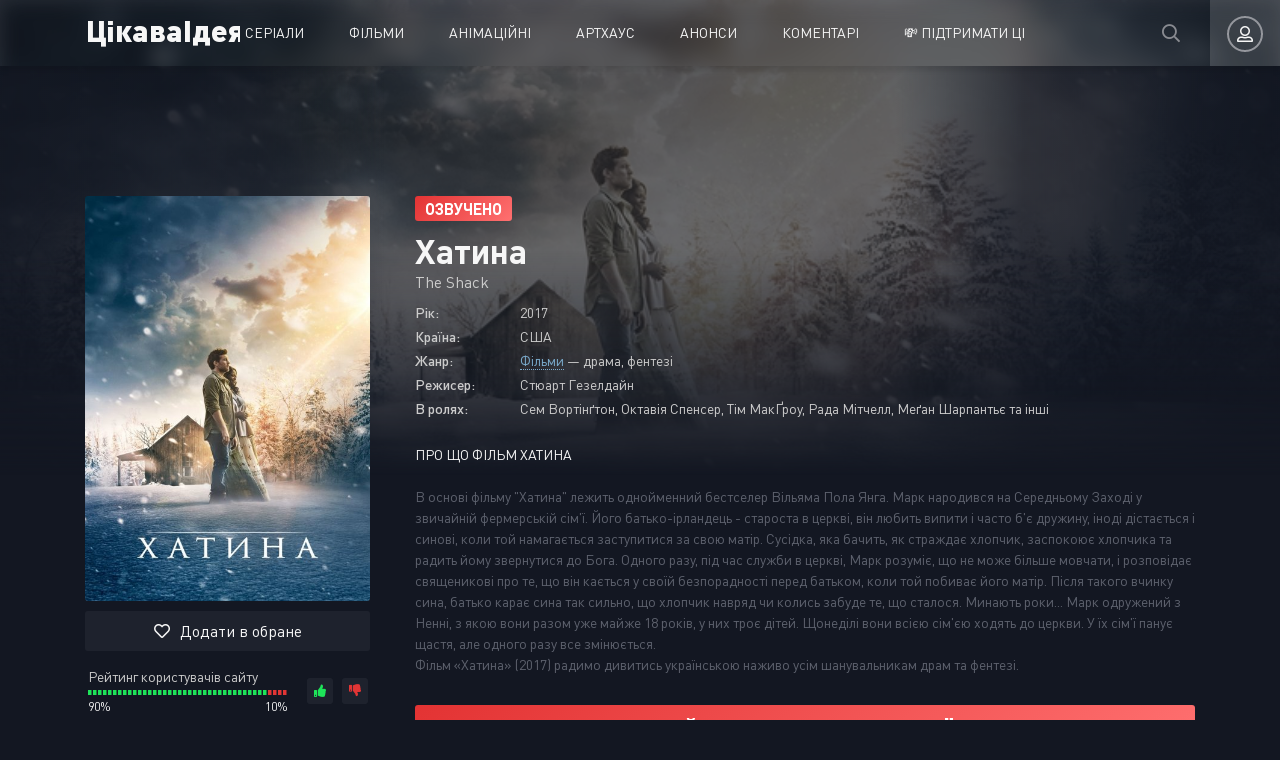

--- FILE ---
content_type: text/html; charset=utf-8
request_url: https://cikava-ideya.top/177-hatyna.html
body_size: 6713
content:
<!DOCTYPE html>
<html lang="ua">
<head>
	<meta charset="utf-8">
<title>Фільм «Хатина» 2017 дивитися онлайн українською мовою від Цікава Ідея</title>
<meta name="description" content="В основі фільму Хатина лежить однойменний бестселер Вільяма Пола Янга. Марк народився на Середньому Заході у звичайній фермерській сім'ї. Його батько-ірландець - староста в церкві, він любить випити і часто б'є дружину, іноді дістається і синові, коли той намагається заступитися за свою матір.">
<meta name="keywords" content="Фільм «Хатина» 2017 дивитися онлайн українською мовою від Цікава Ідея">
<meta name="generator" content="DataLife Engine (http://dle-news.ru)">
<meta property="og:site_name" content="ТО «Цікава Ідея» - професійне озвучення фільмів та серіалів українською мовою">
<meta property="og:type" content="article">
<meta property="og:title" content="Хатина">
<meta property="og:url" content="https://cikava-ideya.top/177-hatyna.html">
<meta property="og:description" content="В основі фільму &quot;Хатина&quot; лежить однойменний бестселер Вільяма Пола Янга. Марк народився на Середньому Заході у звичайній фермерській сім'ї. Його батько-ірландець - староста в церкві, він любить випити і часто б'є дружину, іноді дістається і синові, коли той намагається заступитися за свою">
<link rel="search" type="application/opensearchdescription+xml" href="https://cikava-ideya.top/index.php?do=opensearch" title="ТО «Цікава Ідея» - професійне озвучення фільмів та серіалів українською мовою">
<link rel="canonical" href="https://cikava-ideya.top/177-hatyna.html">
<link rel="alternate" type="application/rss+xml" title="ТО «Цікава Ідея» - професійне озвучення фільмів та серіалів українською мовою" href="https://cikava-ideya.top/rss.xml">
    <!-- Global site tag (gtag.js) - Google Analytics -->
<script async src="https://www.googletagmanager.com/gtag/js?id=UA-60815340-27"></script>
<script>
  window.dataLayer = window.dataLayer || [];
  function gtag(){dataLayer.push(arguments);}
  gtag('js', new Date());

  gtag('config', 'UA-60815340-27');
</script>
	<meta name="viewport" content="width=device-width, initial-scale=1.0" />
	<link rel="shortcut icon" href="/templates/ideya-new/images/favicon.png" />
	<link href="/templates/ideya-new/css/styles.css" type="text/css" rel="stylesheet" />
	<link href="/templates/ideya-new/css/engine.css" type="text/css" rel="stylesheet" />
	
	<link href="/templates/ideya-new/css/custom.css?v=1" type="text/css" rel="stylesheet" />
	<meta name="theme-color" content="#111">
</head>

<body>

	<div class="wrap">
	
		<header class="header anim" id="header">
			<div class="header-in fx-row fx-middle wrap-center">
				<a href="/" class="logo">ЦікаваІдея</a>
							<ul class="header-menu fx-row fx-start fx-1 to-mob">
				
				<li><a href="/serialy/">Серіали</a></li>
				<li><a href="/filmy/">Фільми</a></li>
				<li><a href="/cartoon/">Анімаційні</a></li>
				<li><a href="/arthaus/">Артхаус</a></li>
				<li><a href="/soon/">Анонси</a></li>
				<li><a href="https://cikava-ideya.top/index.php?do=lastcomments">Коментарі</a></li>
				<li><a href="https://cikava-ideya.top/134-support.html">💸 ПІДТРИМАТИ ЦІ</a></li> 
				
			</ul>
				<div class="btn-search anim js-search"><span class="far fa-search"></span></div>
				<div class="btn-login js-login"><span class="far fa-user-alt anim"></span></div>
				
				<div class="btn-menu hidden"><span class="far fa-bars"></span></div>
				<!--noindex-->



<div class="login-box not-logged">
	<form method="post" class="fx-row">
	<div class="login-left"><div class="login-avatar"><span class="far fa-user"></span></div></div>
	<div class="login-right fx-1">
		<div class="login-header">
			<div class="login-title">Авторизація</div>
		</div>
		<div class="login-input"><input type="text" name="login_name" id="login_name" placeholder="Ваш логін"/></div>
		<div class="login-input"><input type="password" name="login_password" id="login_password" placeholder="Ваш пароль" /></div>
		<div class="login-check">
			<label for="login_not_save">
				<input type="checkbox" name="login_not_save" id="login_not_save" value="1"/>
				<span>Запам'ятати</span>
			</label> 
		</div>
		<div class="login-btn"><button onclick="submit();" type="submit" title="Вход">Увійти на сайт</button></div>
		<input name="login" type="hidden" id="login" value="submit" />
		<div class="login-btm fx-row">
			<a href="/?do=register" class="log-register">Реєстрація</a>
			<a href="https://cikava-ideya.top/index.php?do=lostpassword">Відновити пароль</a>
		</div>
		<div class="login-soc-title">Або ввійти через</div>
		<div class="login-soc-btns">
			
			
			
			
			
			
		</div>
	</div>
	</form>
</div>

<!--/noindex-->
			</div>
		</header>
		
		<!-- END HEADER -->
		
		
		
		
		<!-- END POPULAR -->
			
		<div class="wrap-main wrap-center">
		
			<div class="content">




				
				
				
				
				<div id='dle-content'><article class="article full ignore-select">
  
	<div class="fcols fx-row sect" data-img="https://cikava-ideya.top/uploads/posts/2023-01/1672596296_koliba-the-shack-2017-si.jpg">
	
	
		<div class="fleft">
			<div class="fposter img-box img-fit">
				<img src="/uploads/posts/2023-01/1672596000_cover.jpeg" alt="Хатина" class="anim">
		
			</div>

			<div class="ffav js-guest icon-left" title="Додати в обране"><span class="far fa-heart"></span>Додати в обране</div><br/>
			
             <center>
				<div class="frate frate-site" id="frate-177" data-id="177">
					<div class="frate-title">Рейтинг користувачів сайту</div>
					<div class="hidden"><div class="frate-likes"><span id="likes-id-177" class="ignore-select">20</span></div><div class="frate-dislikes"><span id="dislikes-id-177" class="ignore-select">2</span></div></div>
					<div class="frate-up" onclick="doRateLD('plus', '177');"><span class="fas fa-thumbs-up"></span></div>
					<div class="frate-down" onclick="doRateLD('minus', '177');"><span class="fas fa-thumbs-down"></span></div>
				</div>
             </center>

				

			
			



			

			
			
		</div>
		
		<!-- END FLEFT -->
		
		<div class="fright fx-1">

			<div class="fheader fx-row fx-middle">
				<div class="fquality">ОЗВУЧЕНО</div>
				
				
				<div class="fdate fx-1"></div>
				
			</div>
			<h1>Хатина</h1>
			<div class="foriginal">The Shack</div>
			
			<ul class="flist">
			<li><span>Рік:</span> 2017</li>
			<li><span>Країна:</span> США</li>
			<li><span>Жанр:</span> <a href="https://cikava-ideya.top/filmy/">Фільми</a> — драма, фентезі</li>
			<li><span>Режисер:</span> Стюарт Гезелдайн</li>
			<li><span>В ролях:</span> Сем Вортінґтон, Октавія Спенсер, Тім МакҐроу, Рада Мітчелл, Меґан Шарпантьє та інші</li>
			
			</ul>
			<div class="fright-title">Про що фільм Хатина</div>
			<div class="fdesc clr full-text clearfix">
				В основі фільму "Хатина" лежить однойменний бестселер Вільяма Пола Янга. Марк народився на Середньому Заході у звичайній фермерській сім'ї. Його батько-ірландець - староста в церкві, він любить випити і часто б'є дружину, іноді дістається і синові, коли той намагається заступитися за свою матір. Сусідка, яка бачить, як страждає хлопчик, заспокоює хлопчика та радить йому звернутися до Бога. Одного разу, під час служби в церкві, Марк розуміє, що не може більше мовчати, і розповідає священикові про те, що він кається у своїй безпорадності перед батьком, коли той побиває його матір. Після такого вчинку сина, батько карає сина так сильно, що хлопчик навряд чи колись забуде те, що сталося. Минають роки... Марк одружений з Ненні, з якою вони разом уже майже 18 років, у них троє дітей. Щонеділі вони всією сім'єю ходять до церкви. У їх сім'ї панує щастя, але одного разу все змінюється.<br>Фільм «Хатина» (2017) радимо дивитись українською наживо усім шанувальникам драм та фентезі.
			</div>
	<a href="https://cikava-ideya.top/134-support.html" target="_blank"><div class="pay" title="Донат"><b>ПІДТРИМАЙТЕ ОЗВУЧЕННЯ УКРАЇНСЬКОЮ</b></div></a><br/>
	

		  

		  

		  

	<a href="https://toloka.to/t664161" target="_blank"><div class="torrent" title="Торрент"><b>ЗАВАНТАЖИТИ НА HURTOM.COM</b></div></a><br/>
	
	
			

				

			</div>
			
			
			
		</div>
		
		<!-- END FRIGHT -->
		
	</div>

				<div class="fplayer tabs-box">
				<div class="fplayer-header fx-row fx-middle">
					<div class="fsubtitle fx-1">Дивитися Хатина онлайн українською в HD</div>
					
				</div>
				
				<div id="Player1" class="tabs-b video-box">
					<iframe width="560" height="400" src="" frameborder="0" allowfullscreen></iframe>
      
				</div>
				
				<div id="Player3" class="tabs-b video-box">
					<iframe width="560" height="400" src="" frameborder="0" allowfullscreen></iframe>
				</div>
				<div class="fctrl fx-row fx-middle">
					<div class="tabs-sel fx-1">
						<span>Плеєр 1</span> 
						
						<span>Трейлер</span>
					</div>
					
					<div class="flight">Світло</div>
					<div class="fcompl">
						<a href="javascript:AddComplaint('177', 'news')"><span class="fas fa-exclamation-triangle"></span></a>
					</div>
				</div>
				
	<!-- END FCOLS -->
<br/>
<a href="https://www.patreon.com/cikavaideya" target="_blank"><div class="patreon" title="Патреон ЦІ"><b>ПІДТРИМАЙТЕ ЦІКАВУ ІДЕЮ НА PATREON</b></div></a><br/><br/>
	<div class="sect fcomms">
		<div class="sect-header fx-row fx-middle">
			<div class="sect-title">Відгуки до фільму Хатина <span>2</span></div>
		</div>
		<div class="berrors">
	<b>Інформація</b><br />
	Відвідувачі, які знаходяться у групі <b>Гості</b>, не можуть залишати коментарі до цієї публікації.
</div>
		
		<div class="sect-content fcomms-list" id="full-comms">
			<form method="post" name="dlemasscomments" id="dlemasscomments"><div id="dle-comments-list">

<div id="dle-ajax-comments"></div>
<div id="comment"></div><ol class="comments-tree-list"><li id="comments-tree-item-2153" class="comments-tree-item" ><div id='comment-id-2153'>

<div class="comm-item js-comm   ">
	<div class="comm-avatar img-box img-fit js-avatar"><img src="/templates/ideya-new/dleimages/noavatar.png" alt="Viacheslav Vakaruk"></div>
	
	<div class="comm-status comm-offline">Офлайн</div>
	<div class="comm-right fx-1">
		<div class="comm-one nowrap">
			<span class="comm-author js-author">Viacheslav Vakaruk</span>
			<span class="comm-group">Відвідувачі</span>
			<span>11 лютого 2023 01:44</span>
			<div class="comm-complaint"><a href="javascript:AddComplaint('2153', 'comments')"><span class="fas fa-exclamation-triangle"></span></a></div>
		</div>
		<div class="comm-two clearfix full-text">
			<div id='comm-id-2153'>Неймовірний фільм. Рекомендую всім і кожному.<br>Дякую за переклад і озвучку. Задонатив на моно. Успіхів.</div>
		</div>
		<div class="comm-three fx-row fx-middle">
			<div class="comm-three-left fx-row fx-start">
				 
				<div class="comm-rate3 fx-row">
					
					<span class="ratingtypeplusminus ignore-select ratingzero" >0</span>
					
				</div> 
				
				
			</div>
		</div>
	</div>
</div></div></li><li id="comments-tree-item-2089" class="comments-tree-item" ><div id='comment-id-2089'>

<div class="comm-item js-comm   ">
	<div class="comm-avatar img-box img-fit js-avatar"><img src="//cikava-ideya.top/uploads/fotos/foto_5435.jpg" alt="Lana777009"></div>
	
	<div class="comm-status comm-offline">Офлайн</div>
	<div class="comm-right fx-1">
		<div class="comm-one nowrap">
			<span class="comm-author js-author">Lana777009</span>
			<span class="comm-group">Відвідувачі</span>
			<span>5 січня 2023 02:39</span>
			<div class="comm-complaint"><a href="javascript:AddComplaint('2089', 'comments')"><span class="fas fa-exclamation-triangle"></span></a></div>
		</div>
		<div class="comm-two clearfix full-text">
			<div id='comm-id-2089'>Філософія, неприйнятна наразі українцям. Якщо ми простимо і відпустимо - нас ЗНИЩАТЬ за пару тижнів. Амінь. Двоякі відчуття. Післясмак - ми не судимо, ми - засуджуємо і маємо це право ціною величезної крові. Крапка.</div>
		</div>
		<div class="comm-three fx-row fx-middle">
			<div class="comm-three-left fx-row fx-start">
				 
				<div class="comm-rate3 fx-row">
					
					<span class="ratingtypeplusminus ignore-select ratingplus" >+2</span>
					
				</div> 
				
				
			</div>
		</div>
	</div>
</div></div></li></ol></div></form>

			<!--dlenavigationcomments-->
		</div>
	</div>
  
	<div class="sect sect-bg">
		<div class="sect-header fx-row fx-start">
			<div class="sect-title">Рекомендуємо до перегляду</div>
		</div>
		<div class="sect-content sect-items fx-row fx-start mb-remove-30">
			<div class="th-item th-rel">
	<a class="th-in" href="https://cikava-ideya.top/127-mama.html">
		<div class="th-img img-resp-vert img-fit">
			<img src="/uploads/posts/2022-01/1642533506_9fkfj08c8vk8pt4ufziaanaw3ki.jpeg" alt="Мама" class="anim">
		</div>
		<div class="th-title nowrap">Мама</div>
		<div class="th-subtitle nowrap">
			<span>Фільми</span>
		</div>
	</a>
</div><div class="th-item th-rel">
	<a class="th-in" href="https://cikava-ideya.top/46-the-third-day-season-1.html">
		<div class="th-img img-resp-vert img-fit">
			<img src="/posters/the-third-day-season-1.jpg" alt="Третій день (Сезон 1)" class="anim">
		</div>
		<div class="th-title nowrap">Третій день (Сезон 1)</div>
		<div class="th-subtitle nowrap">
			<span>Серіали</span>
		</div>
	</a>
</div><div class="th-item th-rel">
	<a class="th-in" href="https://cikava-ideya.top/33-the-stranger.html">
		<div class="th-img img-resp-vert img-fit">
			<img src="/posters/the-stranger.jpg" alt="Незнайомка (Сезон 1)" class="anim">
		</div>
		<div class="th-title nowrap">Незнайомка (Сезон 1)</div>
		<div class="th-subtitle nowrap">
			<span>Серіали</span>
		</div>
	</a>
</div><div class="th-item th-rel">
	<a class="th-in" href="https://cikava-ideya.top/21-henry-poole-is-here.html">
		<div class="th-img img-resp-vert img-fit">
			<img src="/posters/henry-poole-is-here.jpg" alt="Генрі Пул вже тут" class="anim">
		</div>
		<div class="th-title nowrap">Генрі Пул вже тут</div>
		<div class="th-subtitle nowrap">
			<span>Фільми</span>
		</div>
	</a>
</div><div class="th-item th-rel">
	<a class="th-in" href="https://cikava-ideya.top/14-proklyattya-nefrytovogo-skorpiona.html">
		<div class="th-img img-resp-vert img-fit">
			<img src="https://img.hurtom.com/i/2020/03/cover0302e85a2571f624.png" alt="Прокляття нефритового скорпіона" class="anim">
		</div>
		<div class="th-title nowrap">Прокляття нефритового скорпіона</div>
		<div class="th-subtitle nowrap">
			<span>Фільми</span>
		</div>
	</a>
</div>
		</div>
	</div>
		
	
</article>

<script>
	//
	switches = Object({"Player1":"https://tortuga.wtf/vod/84910"});
	//
</script>
</div>
				

				
			</div>
			
			<!-- END CONTENT -->
			
			<footer class="footer sect-bg">
				<div class="footer-one fx-row">
					<div class="footer-left">
						<div class="footer-sitename">Цікава Ідея</div>
						
					</div>
				<div class="footer-copyright fx-1">
					© 2021 Cikava-Ideya.top, всі матеріали взяті з відкритих джерел мережі інтернет для ознайомлювальних цілей та популяризації українського. Всі права належать їх законним авторам. 
					<br/><br/><p>Контакт: <strong><a style="color:#fe6a06">cikavaideya.info@gmail.com</a></strong><br/><br/>
					
				</div>
					
				</div>
				
			</footer>
			
			<!-- END FOOTER -->
			
		</div>
		
		<!-- END WRAP-MAIN -->
	
	</div>
	
	<!-- END WRAP -->

	<div class="search-wrap hidden">
		<div class="search-header fx-row fx-middle">
			<div class="search-title title">Пошук</div>
			<div class="search-close js-close"><span class="far fa-times"></span></div>
		</div>
		<form id="quicksearch" method="post">
			<input type="hidden" name="do" value="search" />
			<input type="hidden" name="subaction" value="search" />
			<div class="search-box">
				<input id="story" name="story" placeholder="Пошук на сайті" type="text" />
				<button type="submit"><span class="far fa-search"></span></button>
			</div>
		</form>
	</div>
	
	<!-- END SEARCH-WRAP -->
		
<link href="/engine/editor/css/default.css?v=26" rel="stylesheet" type="text/css">
<script src="/engine/classes/js/jquery.js?v=27"></script>
<script src="/engine/classes/js/jqueryui.js?v=27" defer></script>
<script src="/engine/classes/js/dle_js.js?v=27" defer></script>
<script src="/engine/classes/masha/masha.js?v=27" defer></script>
<script src="/templates/ideya-new/js/libs.js"></script>

<script type="text/javascript" src="/templates/ideya-new/js/main.js?v=1.0.2"></script>
<script>
<!--
var dle_root       = '/';
var dle_admin      = '';
var dle_login_hash = '32e7eec7144dd69fa1f86f2d3081a76cc5527ad2';
var dle_group      = 5;
var dle_skin       = 'ideya-new';
var dle_wysiwyg    = '0';
var quick_wysiwyg  = '1';
var dle_act_lang   = ["Так", "Ні", "Увести", "Скасувати", "Зберегти", "Видалити", "Завантаження. Будь ласка, зачекайте..."];
var menu_short     = 'Швидке редагування';
var menu_full      = 'Повне редагування';
var menu_profile   = 'Перегляд профілю';
var menu_send      = 'Надіслати повідомлення';
var menu_uedit     = 'Адмінцентр';
var dle_info       = 'Інформація';
var dle_confirm    = 'Підтвердження';
var dle_prompt     = 'Уведення інформації';
var dle_req_field  = 'Заповніть усі необхідні поля';
var dle_del_agree  = 'Ви певні, що хочете видалити? Цю дію неможливо буде скасувати';
var dle_spam_agree = 'Ви певні, що хочете позначити користувача як спамера? Це призведе до видалення всіх його коментарів';
var dle_complaint  = 'Зазначте текст Вашої скарги для адміністрації:';
var dle_big_text   = 'Виділено завеликий клаптик тексту.';
var dle_orfo_title = 'Зазначте коментар для адміністрації до знайденої помилки на сторінці:';
var dle_p_send     = 'Надіслати';
var dle_p_send_ok  = 'Сповіщення вдало надіслано';
var dle_save_ok    = 'Зміни вдало збережено. Оновити сторінку?';
var dle_reply_title= 'Відповідь на коментар';
var dle_tree_comm  = '1';
var dle_del_news   = 'Видалити статтю';
var dle_sub_agree  = 'Ви певні, що хочете підписатися на коментарі до цієї публікації?';
var dle_captcha_type  = '1';
var allow_dle_delete_news   = false;
var dle_search_delay   = false;
var dle_search_value   = '';
jQuery(function($){
FastSearch();
});
//-->
</script>







</body>
</html>

<!-- DataLife Engine Copyright SoftNews Media Group (http://dle-news.ru) -->


--- FILE ---
content_type: text/css
request_url: https://cikava-ideya.top/templates/ideya-new/css/custom.css?v=1
body_size: 692
content:

.title_spoiler {
	display: inline;
	font-weight: bold;
	white-space: nowrap
}

.title_spoiler.big {
	white-space: normal
}

.title_spoiler.big a {
	color: #444;
	font-size: 13px;
	padding: 3px 2px 3px 5px
}

.title_spoiler a {
	-webkit-transition: background-color 0.1s linear;
	-moz-transition: background-color 0.1s linear;
	-ms-transition: background-color 0.1s linear;
	-o-transition: background-color 0.1s linear;
	transition: background-color 0.1s linear;
	-webkit-border-radius: 8px;
	-khtml-border-radius: 8px;
	-moz-border-radius: 8px;
	-o-border-radius: 8px;
	border-radius: 8px;
	background-color: #f15454;
	color: #fff;
	padding: 0 2px 0 5px;
	position: relative
}

.title_spoiler a:hover {
	background-color: #e53737;
	text-decoration: none
}

.title_spoiler a:hover:after {
	display: block
}

.title_spoiler a:after {
	-webkit-border-radius: 10px;
	-khtml-border-radius: 10px;
	-moz-border-radius: 10px;
	-o-border-radius: 10px;
	border-radius: 10px;
	-webkit-box-shadow: 0px 0px 10px rgba(0, 0, 0, 0.5);
	-moz-box-shadow: 0px 0px 10px rgba(0, 0, 0, 0.5);
	box-shadow: 0px 0px 10px rgba(0, 0, 0, 0.5);
	background: #e4e4e4;
	color: #000;
	content: "Натисніть, щоб побачити спойлер...";
	display: none;
	font-family: Arial, Helvetica, Tahoma, sans-serif;
	font-size: 11px;
	font-weight: bold;
	margin-bottom: 5px;
	padding: 2px 10px;
	position: absolute;
	left: 0;
	bottom: 100%;
	text-transform: none;
	white-space: nowrap;
	z-index: 20
}

.title_spoiler .attention {
	display: inline !important;
	margin-top: -1px
}

.title_spoiler img {
	display: none
}

.text_spoiler {
	background-color: #ddd;
	color: #444;
	padding-right: 3px;
	padding-left: 3px
}

.title_spoiler {
    padding: inherit;
    background: none;
    border: none;
}

.title_spoiler > a:first-child {
    display: none;
}

[id^="popup"] {
	display: none;
}



--- FILE ---
content_type: application/javascript
request_url: https://cikava-ideya.top/templates/ideya-new/js/main.js?v=1.0.2
body_size: 2805
content:
/*!
 * jQuery Cookie Plugin v1.4.1
 * https://github.com/carhartl/jquery-cookie
 *
 * Copyright 2013 Klaus Hartl
 * Released under the MIT license
 */
(function (factory) {
	if (typeof define === 'function' && define.amd) {
		// AMD
		define(['jquery'], factory);
	} else if (typeof exports === 'object') {
		// CommonJS
		factory(require('jquery'));
	} else {
		// Browser globals
		factory(jQuery);
	}
}(function ($) {

	var pluses = /\+/g;

	function encode(s) {
		return config.raw ? s : encodeURIComponent(s);
	}

	function decode(s) {
		return config.raw ? s : decodeURIComponent(s);
	}

	function stringifyCookieValue(value) {
		return encode(config.json ? JSON.stringify(value) : String(value));
	}

	function parseCookieValue(s) {
		if (s.indexOf('"') === 0) {
			// This is a quoted cookie as according to RFC2068, unescape...
			s = s.slice(1, -1).replace(/\\"/g, '"').replace(/\\\\/g, '\\');
		}

		try {
			// Replace server-side written pluses with spaces.
			// If we can't decode the cookie, ignore it, it's unusable.
			// If we can't parse the cookie, ignore it, it's unusable.
			s = decodeURIComponent(s.replace(pluses, ' '));
			return config.json ? JSON.parse(s) : s;
		} catch(e) {}
	}

	function read(s, converter) {
		var value = config.raw ? s : parseCookieValue(s);
		return $.isFunction(converter) ? converter(value) : value;
	}

	var config = $.cookie = function (key, value, options) {

		// Write

		if (value !== undefined && !$.isFunction(value)) {
			options = $.extend({}, config.defaults, options);

			if (typeof options.expires === 'number') {
				var days = options.expires, t = options.expires = new Date();
				t.setTime(+t + days * 864e+5);
			}

			return (document.cookie = [
				encode(key), '=', stringifyCookieValue(value),
				options.expires ? '; expires=' + options.expires.toUTCString() : '', // use expires attribute, max-age is not supported by IE
				options.path    ? '; path=' + options.path : '',
				options.domain  ? '; domain=' + options.domain : '',
				options.secure  ? '; secure' : ''
			].join(''));
		}

		// Read

		var result = key ? undefined : {};

		// To prevent the for loop in the first place assign an empty array
		// in case there are no cookies at all. Also prevents odd result when
		// calling $.cookie().
		var cookies = document.cookie ? document.cookie.split('; ') : [];

		for (var i = 0, l = cookies.length; i < l; i++) {
			var parts = cookies[i].split('=');
			var name = decode(parts.shift());
			var cookie = parts.join('=');

			if (key && key === name) {
				// If second argument (value) is a function it's a converter...
				result = read(cookie, value);
				break;
			}

			// Prevent storing a cookie that we couldn't decode.
			if (!key && (cookie = read(cookie)) !== undefined) {
				result[name] = cookie;
			}
		}

		return result;
	};

	config.defaults = {};

	$.removeCookie = function (key, options) {
		if ($.cookie(key) === undefined) {
			return false;
		}

		// Must not alter options, thus extending a fresh object...
		$.cookie(key, '', $.extend({}, options, { expires: -1 }));
		return !$.cookie(key);
	};

}));


/* Попап */
function setPopup(className, blockId, delay, defaultWidth, days) {
    if ($.cookie(className + '_shown'))  {
        return false;
    }
    function getWidth() {
        return window.innerWidth <= defaultWidth ? "95%" : defaultWidth;
    }
    $(document).ready(function() {
        var $dialog = $('#' + blockId).dialog({
            classes: {
                "ui-dialog": className
            },
            "width": getWidth(),
            "autoOpen": false,
            "resizable": false,
            "draggable": false,
            "modal": true,
            close: function() {
                $(window).off('resize.' + className);
                $('html, body').css('overflow', '').css('padding-right', '');
            }
        });
        setTimeout(function(){
            var bodyWidth = $('body').outerWidth();
            $('html, body').css('overflow', 'hidden');
            var scrollbarWidth = $('body').outerWidth() - bodyWidth;
            $('body').css('padding-right', scrollbarWidth);
            $dialog.dialog('open');
            $.cookie(className + '_shown', true, {expires: days});
        }, delay*1000);
            
        $(window).on('resize.' + className, function() {
            $dialog.dialog({
                "width": getWidth()
            });
        });
    });
}

/* перемикач */
/*
 Video switcher with dropdown menu
 Edited: 03.01.2020
 Version: 1.1.2
 Author:       Ed Qweqwe
 Author URI:   https://t.me/qweqwe
*/

Storage.prototype.setObj = function(key, obj) {
    return this.setItem(key, JSON.stringify(obj))
}
Storage.prototype.getObj = function(key) {
    return JSON.parse(this.getItem(key))
}

$(function () {
	function set_player(player, url) {
		$('#'+player+' iframe').attr('src', url);
	}	
    if (typeof switches == "object") {
        var page_id = $('#post_id').val();
        var selects = Object.assign({version: 1.0}, localStorage.getObj('select'));
        if (selects[page_id] == undefined) 
            selects[page_id] = {};
        var page_selects = selects[page_id];
        $.each(switches, function(player, videos) {
            $('#'+player).append('<div class="movie" id="dd'+player+'"></div>');
            var obj = videos;
            var level = 0;
            while (typeof obj == 'object') {
                level++;
                $('#dd'+player).append('<select id="lvl' + level + player + '" data-level="' + level + '"></select>');
                $.each(Object.keys(obj), (a, value) => {
                    if (page_selects[player] !== undefined && page_selects[player][level-1] !== undefined) {
                        selected = page_selects[player][level-1];
                    } else {
                        selected = false;
                    }
                    $('select#lvl' + level + player).append('<option' + (selected === value ? ' selected' : '') + '>' + value + '</option>');
                });
                obj = Object.values(obj);
                obj = obj[obj.length - 1];
            }
            set_player(player, obj);
            $('#dd'+player).show();
            $('#dd'+player+' select').change(function (e) {
                var level = 0; 
                var this_level = $(this).data('level');
                var temp = videos;
                while (typeof temp == 'object') {
                    level++;
                    if (level > this_level) {
                        var selected = $('select#lvl' + level + player).val();
                        $('select#lvl' + level + player).empty(),
                            $.each(Object.keys(temp), (b, key) => {
                                $('select#lvl' + level + player).append('<option' + (selected == key ? ' selected' : '') + '>' + key + '</option>');
                            });
                    }
                    temp = temp[$('select#lvl' + level + player).val()];
                }
                set_player(player, temp);
                if (e.originalEvent !== undefined) {
                    page_selects[player] =  $(this).parent().children().map(function(){
                                                return $(this).val()
                                            }).get();
                    localStorage.setObj('select', selects);
                }
            }).change();
        });
    }
});

/* Спойлер */
function ShowSpoiler(id) {
    var text = $('#'+id);
    text.prev('.title_spoiler').remove();
    text.css('display','inline');
}
$(document).ready(function(){
    $('.title_spoiler a').each(function(){
        $(this).attr('href', this.href.replace(':ShowOrHide', ':ShowSpoiler'));
    });
});